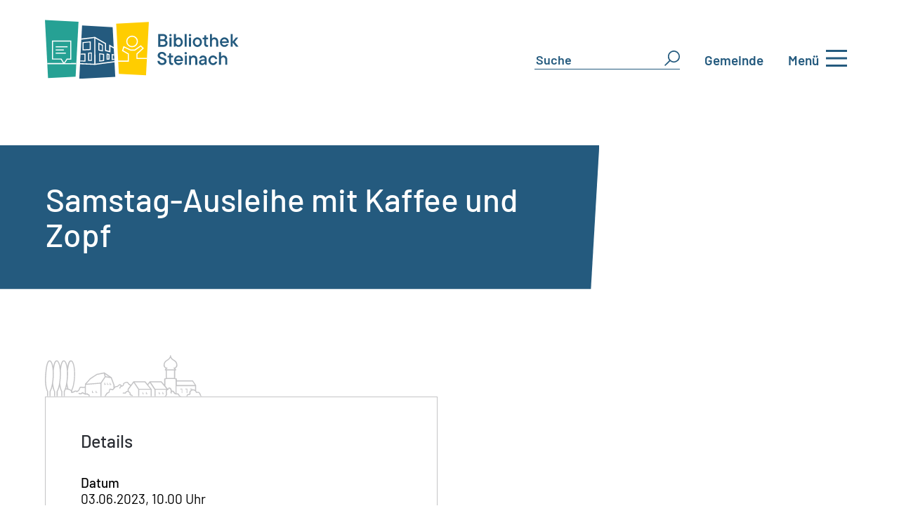

--- FILE ---
content_type: image/svg+xml
request_url: https://steinach.ch/wp-content/uploads/2021/12/Lobo-Bibliothek-Steinach-bunt.svg
body_size: 2833
content:
<svg id="Ebene_1" data-name="Ebene 1" xmlns="http://www.w3.org/2000/svg" viewBox="0 0 142 44"><defs><style>.cls-1{fill:#26a194;}.cls-2{fill:#245a7e;}.cls-3{fill:#ffcd00;}.cls-4{fill:#fff;}</style></defs><polygon class="cls-1" points="22.13 42.49 2.22 43.55 0 1.26 24.23 2.53 22.13 42.49"/><polygon class="cls-2" points="50.78 42.64 24.77 44 26.8 5.28 48.88 6.45 50.78 42.64"/><polygon class="cls-3" points="72.99 41.41 53.38 40.38 51.45 3.97 75.02 2.73 72.99 41.41"/><path class="cls-2" d="M82.85,33.63a2.8,2.8,0,0,1-1.17-1.06A3.26,3.26,0,0,1,81.23,31h1.53a1.7,1.7,0,0,0,.54,1.17,1.88,1.88,0,0,0,1.31.43,1.91,1.91,0,0,0,1.22-.34,1.08,1.08,0,0,0,.42-.87,1,1,0,0,0-.25-.7,1.8,1.8,0,0,0-.65-.45c-.27-.12-.63-.25-1.08-.41a11.2,11.2,0,0,1-1.46-.59,2.69,2.69,0,0,1-1-.81,2.25,2.25,0,0,1-.4-1.39,2.39,2.39,0,0,1,.37-1.32,2.46,2.46,0,0,1,1.06-.92,3.72,3.72,0,0,1,1.62-.34,3.26,3.26,0,0,1,1.62.39,2.76,2.76,0,0,1,1.1,1,3.12,3.12,0,0,1,.44,1.48H86.12a1.57,1.57,0,0,0-.47-1.1,1.6,1.6,0,0,0-1.16-.42,1.65,1.65,0,0,0-1.12.34,1.1,1.1,0,0,0-.4.88,1,1,0,0,0,.25.68,2.25,2.25,0,0,0,.65.44c.26.11.61.24,1.06.38a12,12,0,0,1,1.47.57,2.59,2.59,0,0,1,1,.81,2.28,2.28,0,0,1,.41,1.4,2.51,2.51,0,0,1-.38,1.36,2.57,2.57,0,0,1-1.09.93A3.92,3.92,0,0,1,84.6,34,3.73,3.73,0,0,1,82.85,33.63Z"/><path class="cls-2" d="M90.23,33.4a2.39,2.39,0,0,1-.58-1.7V28.5H88.56V27.28H89a.85.85,0,0,0,.6-.2.83.83,0,0,0,.2-.59v-1h1.25V27.2h1.45v1.3H91.08v3.08a1.14,1.14,0,0,0,.26.81,1,1,0,0,0,.73.27,1.08,1.08,0,0,0,.46-.09v1.31a2.15,2.15,0,0,1-.79.13A2,2,0,0,1,90.23,33.4Z"/><path class="cls-2" d="M99.59,31.1H94.66a2,2,0,0,0,.63,1.18,1.78,1.78,0,0,0,1.21.43A1.62,1.62,0,0,0,97.93,32h1.5a3.16,3.16,0,0,1-.61,1,3.5,3.5,0,0,1-1,.75,3,3,0,0,1-1.3.28,3.1,3.1,0,0,1-1.66-.46,3.35,3.35,0,0,1-1.2-1.25,3.63,3.63,0,0,1-.44-1.77,3.52,3.52,0,0,1,.45-1.76,3.46,3.46,0,0,1,1.2-1.26,3.08,3.08,0,0,1,1.64-.46,2.94,2.94,0,0,1,1.6.44,3.09,3.09,0,0,1,1.15,1.2,3.44,3.44,0,0,1,.42,1.69A2.92,2.92,0,0,1,99.59,31.1ZM95.3,28.8a2,2,0,0,0-.64,1.2h3.6a2,2,0,0,0-.6-1.19,1.62,1.62,0,0,0-1.16-.46A1.77,1.77,0,0,0,95.3,28.8Z"/><path class="cls-2" d="M101.07,26a.82.82,0,0,1-.25-.6.79.79,0,0,1,.25-.61.84.84,0,0,1,.6-.25.84.84,0,0,1,.84.86.85.85,0,0,1-.24.6.81.81,0,0,1-.6.24A.83.83,0,0,1,101.07,26Zm1.33,7.83H101V27.2h1.45Z"/><path class="cls-2" d="M104.08,33.86V27.2h1.08l.26.74h.07a2.47,2.47,0,0,1,.71-.6,2.16,2.16,0,0,1,1.15-.29,2.63,2.63,0,0,1,1.38.36,2.47,2.47,0,0,1,1,1A3.19,3.19,0,0,1,110,30v3.91h-1.43v-3.8a1.71,1.71,0,0,0-.43-1.21,1.41,1.41,0,0,0-1.1-.46,1.45,1.45,0,0,0-1.11.46,1.75,1.75,0,0,0-.42,1.21v3.8Z"/><path class="cls-2" d="M116.08,27.79a2.7,2.7,0,0,1,.73,2v4.11h-1.08l-.27-.75h-.06a2.87,2.87,0,0,1-.76.63,2.65,2.65,0,0,1-2.33,0,2,2,0,0,1-.8-.72,1.74,1.74,0,0,1-.29-1,1.8,1.8,0,0,1,.39-1.15,2.41,2.41,0,0,1,1.09-.76,4.69,4.69,0,0,1,1.61-.26h1.06v-.22a1.3,1.3,0,0,0-.33-.94,1.18,1.18,0,0,0-.9-.35,1.23,1.23,0,0,0-.81.25,1,1,0,0,0-.36.63h-1.45a2.35,2.35,0,0,1,.39-1.08,2.27,2.27,0,0,1,.9-.8,2.85,2.85,0,0,1,1.34-.3A2.54,2.54,0,0,1,116.08,27.79Zm-1.15,4.57a1.43,1.43,0,0,0,.44-1V30.9h-1.05a2.28,2.28,0,0,0-1.24.27.83.83,0,0,0-.42.74.81.81,0,0,0,.29.64,1.22,1.22,0,0,0,.81.24A1.61,1.61,0,0,0,114.93,32.36Z"/><path class="cls-2" d="M119.7,33.55a3.49,3.49,0,0,1-1.2-1.27,3.65,3.65,0,0,1,0-3.51,3.46,3.46,0,0,1,1.2-1.26,3.12,3.12,0,0,1,1.65-.46,3,3,0,0,1,1.45.36,3.26,3.26,0,0,1,1.08,1,3.32,3.32,0,0,1,.55,1.27H123a1.87,1.87,0,0,0-.56-.88,1.56,1.56,0,0,0-1.07-.38,1.74,1.74,0,0,0-.94.27,1.94,1.94,0,0,0-.67.77,2.55,2.55,0,0,0,0,2.2,1.94,1.94,0,0,0,.67.77,1.74,1.74,0,0,0,.94.27,1.52,1.52,0,0,0,1.07-.39,1.84,1.84,0,0,0,.56-.87h1.45a3.32,3.32,0,0,1-.55,1.27,3.26,3.26,0,0,1-1.08,1,3,3,0,0,1-1.45.36A3.12,3.12,0,0,1,119.7,33.55Z"/><path class="cls-2" d="M125.7,33.86V24.65h1.45v3.29h.07a2.22,2.22,0,0,1,.71-.6,2.15,2.15,0,0,1,1.14-.29,2.44,2.44,0,0,1,2.24,1.38,3.31,3.31,0,0,1,.34,1.52v3.91h-1.44v-3.8a1.75,1.75,0,0,0-.42-1.21,1.56,1.56,0,0,0-2.21,0,1.71,1.71,0,0,0-.43,1.21v3.8Z"/><polygon class="cls-4" points="50.18 31.18 36.47 33.04 36.41 14.66 43.33 18.66 43.33 23.76 47.27 24.82 47.27 20.57 49.7 21.97 49.64 21 46.46 19.15 46.46 23.76 44.14 23.13 44.14 18.19 36.08 13.53 26.31 14.71 26.27 15.54 35.59 14.41 35.65 33.07 25.37 32.61 25.33 33.42 36.12 33.9 50.22 32 50.18 31.18"/><path class="cls-4" d="M27.16,23.4l5.89-.31v-6.3l-5.89.61ZM27.87,18l4.47-.46v4.83l-4.47.24Z"/><polygon class="cls-4" points="25.73 25.73 25.69 26.45 28.56 26.34 28.56 30.76 25.47 30.67 25.43 31.38 29.27 31.49 29.27 25.6 25.73 25.73"/><path class="cls-4" d="M42.75,25.93l-3.6-.54v6.12l3.6-.44ZM42,30.44l-2.18.27v-4.5l2.18.34Z"/><polygon class="cls-4" points="50.09 29.44 48.9 29.55 48.9 26.82 49.96 27.01 49.92 26.28 48.18 25.97 48.18 30.34 50.12 30.15 50.09 29.44"/><path class="cls-4" d="M41.87,19.41l-3.32-1.78v5.8l3.32.71Zm-.71,3.85-1.9-.4v-4l1.9,1Z"/><path class="cls-4" d="M46.63,30V26.05l-2.07-.47v4.6Zm-1.36-3.5.64.15v2.71l-.64.06Z"/><path class="cls-4" d="M31.24,31l2.63.06V24.83L31.24,25ZM32,25.63l1.2-.06v4.74l-1.2,0Z"/><path class="cls-4" d="M62.91,21.08a4.23,4.23,0,1,0-4.22-4.22A4.23,4.23,0,0,0,62.91,21.08Zm0-7.63a3.41,3.41,0,1,1-3.41,3.41A3.41,3.41,0,0,1,62.91,13.45Z"/><polygon class="cls-4" points="66.81 28.77 66.83 26.07 71.49 21.84 69.25 19.57 64.75 22.73 62.01 22.76 56.72 20.22 55.59 23.72 59.8 26.16 59.78 30.77 52.87 30.77 52.91 31.59 60.59 31.59 60.61 25.69 56.57 23.34 57.21 21.36 61.83 23.57 65.01 23.55 69.15 20.64 70.32 21.8 66.01 25.7 66.01 29.58 73.61 29.58 73.66 28.77 66.81 28.77"/><rect class="cls-4" x="7.75" y="20.38" width="8.58" height="0.74"/><rect class="cls-4" x="7.75" y="22.68" width="5.89" height="0.74"/><rect class="cls-4" x="7.75" y="24.99" width="7.34" height="0.74"/><path class="cls-4" d="M14.44,32.61l1.65-2.54H19V16.17h-14V30h6.49l1.58,2.57H1.64l.05.8H22.61l0-.8Zm-8.66-3.3V16.9h12.5V29.34H15.69l-1.91,2.95-1.83-3Z"/><path class="cls-2" d="M88.05,16.57a2.2,2.2,0,0,1,.5,1.49,2.51,2.51,0,0,1-.38,1.34,2.55,2.55,0,0,1-1,1,3.33,3.33,0,0,1-1.54.35H81.76V11.51h3.67a3.17,3.17,0,0,1,1.43.32,2.44,2.44,0,0,1,1,.88,2.29,2.29,0,0,1,.35,1.23,1.9,1.9,0,0,1-.37,1.21,1.92,1.92,0,0,1-.86.65A2.49,2.49,0,0,1,88.05,16.57Zm-4.76-3.73v2.41h2a1.42,1.42,0,0,0,1-.34,1.14,1.14,0,0,0,.38-.88,1.1,1.1,0,0,0-.38-.86,1.46,1.46,0,0,0-1-.33Zm2.16,6.53a1.62,1.62,0,0,0,1.14-.4,1.41,1.41,0,0,0,0-2,1.67,1.67,0,0,0-1.14-.4H83.29v2.85Z"/><path class="cls-2" d="M90.05,12.88a.78.78,0,0,1-.25-.59.85.85,0,0,1,.85-.86.8.8,0,0,1,.6.25.82.82,0,0,1,.24.61.81.81,0,0,1-.24.59.84.84,0,0,1-.6.25A.82.82,0,0,1,90.05,12.88Zm1.32,7.82H89.93V14.06h1.44Z"/><path class="cls-2" d="M95.23,20.54a2.29,2.29,0,0,1-.74-.59h-.07l-.26.75H93.08V11.51h1.45v3.24h.06A1.71,1.71,0,0,1,95,14.4a2.54,2.54,0,0,1,.66-.35,2.39,2.39,0,0,1,.86-.15,2.75,2.75,0,0,1,1.51.45A3.24,3.24,0,0,1,99.1,15.6a4,4,0,0,1,0,3.55A3.24,3.24,0,0,1,98,20.4a2.75,2.75,0,0,1-1.51.45A2.35,2.35,0,0,1,95.23,20.54Zm2-1.29a1.9,1.9,0,0,0,.65-.77,2.44,2.44,0,0,0,.24-1.1,2.48,2.48,0,0,0-.24-1.11,1.87,1.87,0,0,0-.65-.76,1.6,1.6,0,0,0-1.78,0,1.87,1.87,0,0,0-.65.76,2.48,2.48,0,0,0-.24,1.11,2.44,2.44,0,0,0,.24,1.1,1.9,1.9,0,0,0,.65.77,1.65,1.65,0,0,0,1.78,0Z"/><path class="cls-2" d="M102.33,20.7h-1.44V11.51h1.44Z"/><path class="cls-2" d="M104.15,12.88a.82.82,0,0,1-.25-.59.85.85,0,0,1,.86-.86.78.78,0,0,1,.59.25.79.79,0,0,1,.25.61.78.78,0,0,1-.25.59.82.82,0,0,1-.59.25A.86.86,0,0,1,104.15,12.88Zm1.33,7.82H104V14.06h1.44Z"/><path class="cls-2" d="M108.4,20.39a3.49,3.49,0,0,1-1.2-1.27,3.57,3.57,0,0,1-.44-1.74,3.62,3.62,0,0,1,.44-1.76,3.51,3.51,0,0,1,1.2-1.25,3.13,3.13,0,0,1,3.3,0,3.51,3.51,0,0,1,1.2,1.25,3.62,3.62,0,0,1,.44,1.76,3.57,3.57,0,0,1-.44,1.74,3.49,3.49,0,0,1-1.2,1.27,3.19,3.19,0,0,1-3.3,0ZM111,19.24a1.91,1.91,0,0,0,.67-.76,2.57,2.57,0,0,0,0-2.21,2,2,0,0,0-.67-.76,1.77,1.77,0,0,0-1.88,0,2,2,0,0,0-.67.76,2.57,2.57,0,0,0,0,2.21,1.91,1.91,0,0,0,.67.76,1.77,1.77,0,0,0,1.88,0Z"/><path class="cls-2" d="M115.56,20.24a2.37,2.37,0,0,1-.58-1.7V15.36h-1.09V14.14h.47a.72.72,0,0,0,.8-.79v-1h1.25v1.71h1.44v1.3h-1.44v3.07a1.13,1.13,0,0,0,.26.8,1,1,0,0,0,.72.27,1,1,0,0,0,.46-.09v1.31a2.09,2.09,0,0,1-.78.13A2,2,0,0,1,115.56,20.24Z"/><path class="cls-2" d="M119.16,20.7V11.51h1.44v3.28h.06a2.34,2.34,0,0,1,.71-.6,2.3,2.3,0,0,1,1.14-.29,2.44,2.44,0,0,1,2.24,1.38,3.31,3.31,0,0,1,.34,1.52v3.9h-1.43V16.9a1.73,1.73,0,0,0-.43-1.2,1.43,1.43,0,0,0-1.1-.46,1.45,1.45,0,0,0-1.11.46,1.72,1.72,0,0,0-.42,1.2v3.8Z"/><path class="cls-2" d="M132.68,17.94h-4.92a2,2,0,0,0,.63,1.18,1.78,1.78,0,0,0,1.21.43,1.74,1.74,0,0,0,.86-.19,1.64,1.64,0,0,0,.57-.5h1.49a3.23,3.23,0,0,1-1.62,1.7,2.78,2.78,0,0,1-1.29.29,3.12,3.12,0,0,1-1.66-.46,3.25,3.25,0,0,1-1.19-1.25,3.74,3.74,0,0,1,0-3.52A3.45,3.45,0,0,1,128,14.37a3,3,0,0,1,1.63-.47,3.06,3.06,0,0,1,1.6.44,3.13,3.13,0,0,1,1.14,1.2,3.44,3.44,0,0,1,.42,1.69A2.84,2.84,0,0,1,132.68,17.94Zm-4.28-2.29a2,2,0,0,0-.64,1.2h3.6a2,2,0,0,0-.61-1.19,1.58,1.58,0,0,0-1.15-.46A1.77,1.77,0,0,0,128.4,15.65Z"/><path class="cls-2" d="M137,17.21l2.85,3.49H138l-2.48-3.14V20.7H134.1V11.51h1.44V17l2.33-2.94h1.66Z"/></svg>